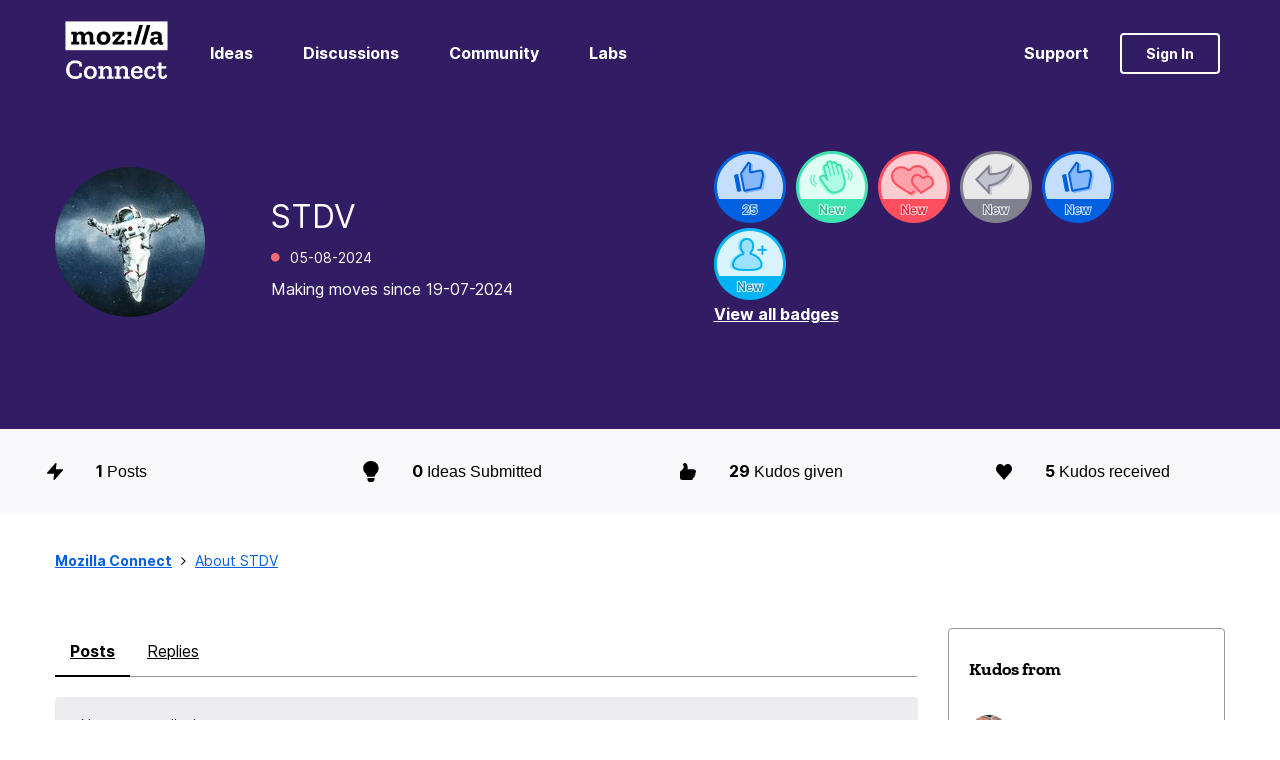

--- FILE ---
content_type: image/svg+xml
request_url: https://connect.mozilla.org/html/assets/icon-filled-heart.svg
body_size: 187
content:
<svg width="22" height="22" viewBox="0 0 22 22" fill="none" xmlns="http://www.w3.org/2000/svg"><title>heart</title>
<path d="M20.2814 1.9679C19.1798 0.706434 17.7256 0 16.1833 0C14.641 0 13.1868 0.706434 12.0851 1.9679L10.9835 3.22937L9.88182 1.9679C8.7361 0.655975 7.28192 0 5.78367 0C4.28543 0 2.83125 0.655975 1.68553 1.9679C-0.561843 4.54129 -0.561843 8.77981 1.68553 11.3532L2.78718 12.6147L10.9835 22L19.1798 12.6147L20.2814 11.3532C21.3831 10.0917 22 8.42661 22 6.66055C22 4.8945 21.3831 3.17891 20.2814 1.9679Z" fill="black"/>
</svg>


--- FILE ---
content_type: image/svg+xml
request_url: https://connect.mozilla.org/html/assets/icon-filled-thumbs-up.svg
body_size: 419
content:
<svg width="20" height="22" viewBox="0 0 20 22" fill="none" xmlns="http://www.w3.org/2000/svg"><title>thumbs up</title>
<path d="M20 11.1889C20 9.08533 17.8571 8.30264 16.7262 8.15589H9.34523C9.94047 6.1502 9.34524 3.4107 8.80952 2.13881C8.33333 1.01367 7.32143 0.182047 6.30953 0.0352891C5.65476 -0.0625492 5 0.0352832 4.52381 0.426636C3.33334 1.3561 3.9881 3.1172 4.10715 3.31288L4.22619 3.45963C4.70238 4.04666 4.76191 4.82936 4.52381 5.80774C3.9881 7.71559 2.08334 9.62346 1.25 10.0148L1.19048 10.0637C0.416667 10.504 0 11.1889 0 11.9716V19.2116C0 21.0216 1.19047 22 3.39285 22H13.9881H14.8214L14.8809 21.8532C15.7738 21.5597 16.3095 20.8748 16.3095 20.0921V19.6519C16.3095 19.5051 16.3095 19.3095 16.25 19.1627C17.4405 19.0649 18.3333 18.2332 18.3333 17.2548V16.8146C18.3333 16.6678 18.3333 16.4721 18.2738 16.3254C18.869 15.9829 19.2262 15.3959 19.2262 14.76V14.3197C19.2262 14.0751 19.1667 13.8305 19.0476 13.5859L19.4643 12.7543C19.8214 12.1672 20 11.678 20 11.1889Z" fill="black"/>
</svg>


--- FILE ---
content_type: image/svg+xml
request_url: https://connect.mozilla.org/html/assets/MozillaFooterLogo.svg
body_size: 968
content:
<svg width="141" height="40" viewBox="0 0 141 40" fill="none" xmlns="http://www.w3.org/2000/svg">
<path d="M0 0H140.53V40H0V0Z" fill="white"/>
<path d="M134.22 28.7114C133.946 28.7884 133.714 28.8304 133.482 28.8304C132.66 28.8304 132.274 28.4804 132.274 27.4734V19.8699C132.274 15.8764 129.077 13.9319 125.296 13.9319C122.408 13.9319 120.856 14.2819 117.771 15.5194L117.083 19.5484L121.094 19.9749L121.664 18.0024C122.486 17.5759 123.301 17.4989 124.354 17.4989C127.2 17.4989 127.243 19.6324 127.243 21.4159V21.9959C126.344 21.8774 125.331 21.8424 124.354 21.8424C120.343 21.8424 116.169 22.8494 116.169 27.1579C116.169 30.8019 119.05 32.1659 121.586 32.1659C124.432 32.1659 126.224 30.4594 127.236 28.6759C127.467 30.8089 128.753 32.1659 131.093 32.1659C132.182 32.1659 133.314 31.8584 134.248 31.3474L134.22 28.7109V28.7114ZM123.427 28.5994C121.909 28.5994 121.361 27.7044 121.361 26.5779C121.361 24.6754 122.921 24.1719 124.713 24.1719C125.528 24.1719 126.427 24.2909 127.25 24.4029C127.13 27.3194 125.219 28.5994 123.427 28.5994ZM116.675 5.08435L109.072 31.7819H104.119L111.721 5.08485H116.675V5.08435ZM106.465 5.08435L98.8625 31.7819H93.9158L101.519 5.08485H106.465V5.08435ZM85.3576 14.2824H90.6207V20.5629H85.3576V14.2824ZM85.3576 25.4939H90.6207V31.7819H85.3576V25.4939ZM77.6989 25.2629L81.6757 25.6479L80.5867 31.7819H65.2267L64.7209 29.1449L74.3892 18.0869H68.8945L68.115 20.8009L64.4888 20.4089L65.1142 14.2754H80.5515L80.9453 16.9119L71.1921 27.9769H76.8837L77.6989 25.2629ZM52.5089 13.9329C46.1919 13.9329 43.0726 18.1639 43.0726 23.2839C43.0726 28.8724 46.8173 32.1664 52.2346 32.1664C57.8489 32.1664 61.9035 28.6344 61.9035 23.0464C61.9035 18.1569 58.8188 13.9324 52.5089 13.9324V13.9329ZM52.3893 28.3264C49.6633 28.3264 48.2579 25.9974 48.2579 22.9689C48.2579 19.6679 49.8527 17.7724 52.432 17.7724C54.8064 17.7724 56.7177 19.3599 56.7177 22.8924C56.7177 26.2284 55.0033 28.3264 52.3893 28.3264ZM38.5473 27.9769H40.8871V31.7819H33.5163V21.9269C33.5163 18.8984 32.5046 17.7369 30.516 17.7369C28.0989 17.7369 27.1224 19.4439 27.1224 21.8919V27.9769H29.4622V31.7819H22.0984V21.9269C22.0984 18.8984 21.0862 17.7369 19.0981 17.7369C16.681 17.7369 15.704 19.4439 15.704 21.8919V27.9769H19.0559V31.7819H8.34027V27.9769H10.6805V18.0799H8.34027V14.2749H15.704V16.9119C16.7584 15.0519 18.5923 13.9254 21.0445 13.9254C23.5812 13.9254 25.9139 15.1284 26.7778 17.6884C27.7548 15.3594 29.7429 13.9254 32.5116 13.9254C35.6661 13.9254 38.5544 15.8279 38.5544 19.9754V27.9769H38.5473Z" fill="black"/>
</svg>
